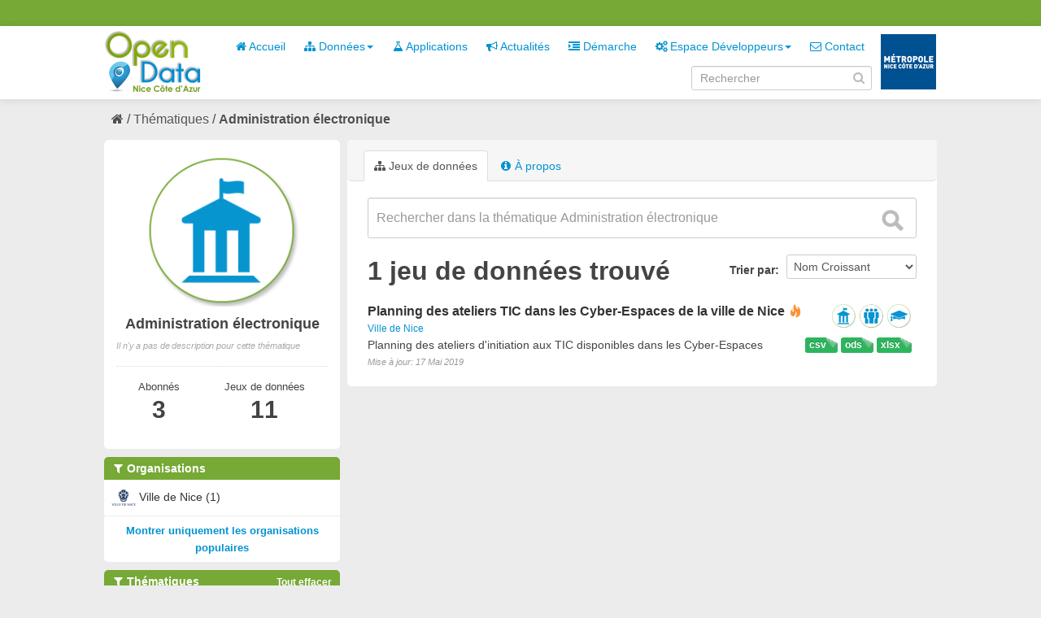

--- FILE ---
content_type: text/html; charset=utf-8
request_url: https://opendata.nicecotedazur.org/data/group/2172ba0f-5f9c-42f7-9722-9b47d002a3bb?res_format=CSV&res_format=xlsx&groups=education&_organization_limit=0&groups=administration-electronique&_groups_limit=0&_res_format_limit=0
body_size: 4525
content:
<!DOCTYPE html>
<!--[if IE 7]> <html lang="fr" class="ie ie7"> <![endif]-->
<!--[if IE 8]> <html lang="fr" class="ie ie8"> <![endif]-->
<!--[if IE 9]> <html lang="fr" class="ie9"> <![endif]-->
<!--[if gt IE 8]><!--> <html lang="fr"> <!--<![endif]-->
  <head>
    <!--[if lte ie 8]><script type="text/javascript" src="/data/fanstatic/vendor/:version:2014-07-29T15:57:18/html5.min.js"></script><![endif]-->
<link rel="stylesheet" type="text/css" href="/data/fanstatic/vendor/:version:2014-07-29T15:57:18/select2/select2.min.css" />
<link rel="stylesheet" type="text/css" href="/data/fanstatic/css/:version:2014-10-23T17:09:05/metropole.css" />
<!--[if ie 7]><link rel="stylesheet" type="text/css" href="/data/fanstatic/vendor/:version:2014-07-29T15:57:18/font-awesome/css/font-awesome-ie7.min.css" /><![endif]-->
<link rel="stylesheet" type="text/css" href="/data/fanstatic/vendor/:version:2014-07-29T15:57:18/jquery-ui/css/jquery-ui.min.css" />

    <meta charset="utf-8" />
      <meta name="generator" content="ckan 2.2a" />
    <title>Administration électronique - Metropole de NICE</title>

    
    
  <link rel="shortcut icon" href="/data/images/icons/favicon.ico" />
    
  <link rel="alternate" type="application/atom+xml" title="Metropole de NICE - Jeux de données  du groupe : Administration électronique" href="/data/feeds/group/administration-electronique.atom" />
<link rel="alternate" type="application/atom+xml" title="Metropole de NICE - Historique récent des révisions" href="/data/revision/list?days=1&amp;format=atom" />

      
    

    
      
      
    
    
  </head>

  
  <body data-site-root="http://opendata.nicecotedazur.org/data/" data-locale-root="http://opendata.nicecotedazur.org/data/" data-api-root="">

    
    

  <header class="account-masthead">
    <div class="container">
      
        <nav class="account not-authed">
          <ul class="unstyled">
            
            <!--<li><a href="/data/user/login">Connexion</a></li>
            <li><a class="sub" href="/data/user/register">S&#39;inscrire</a></li>-->
            <!-- <li><a href="http://opendata.nicecotedazur.org/site//flux-rss.xml" title="Flux RSS"><i class="icon-rss"></i></a></li> -->
             <!--
             

             
                    <li class="language-selector">
                        <a href="/data/fr/group/2172ba0f-5f9c-42f7-9722-9b47d002a3bb?res_format=CSV&amp;res_format=xlsx&amp;groups=education&amp;_organization_limit=0&amp;groups=administration-electronique&amp;_groups_limit=0&amp;_res_format_limit=0" title="Français"><img src="/data/images/fr.jpg" alt="Langue française"/></a>
                    </li>
                    <li class="language-selector">
                        <a href="/data/en/group/2172ba0f-5f9c-42f7-9722-9b47d002a3bb?res_format=CSV&amp;res_format=xlsx&amp;groups=education&amp;_organization_limit=0&amp;groups=administration-electronique&amp;_groups_limit=0&amp;_res_format_limit=0" title="English"><img src="/data/images/en.jpg" alt="English language" style="opacity: 0.6;"/></a>
                    </li>
             -->
            
          </ul>
        </nav>
      
    </div>
  </header>

<header class="masthead">
  
  
  
  <div class="container">
    
    <hgroup class="header-image">

      
        
          <a class="logo" href="/data/"><img src="/data/base/images/logo.png" alt="Metropole de NICE Logo" title="Metropole de NICE Logo" /></a>
        
      

    </hgroup>

    <div class="content">
      <div class="menus">
        
          <nav class="section navigation">
            <ul class="nav nav-pills">
              
              
                
              
              <li><a href="/data/"><i class="icon-home"></i> Accueil</a></li><li class="dropdown "><a href="#" class="dropdown-toggle" data-toggle="dropdown"><i class="icon-sitemap"></i> Données<b class="caret"></b></a><ul class="dropdown-menu"><li><a href="/data/dataset"><i class="icon-sitemap"></i> Tous les jeux de données</a></li><li><a href="/data/organization"><i class="icon-building"></i> Par organisation</a></li><li><a href="/data/group"><i class="icon-tags"></i> Par thématique</a></li></ul></li><li><a href="/data/applications"><i class="icon-beaker"></i> Applications</a></li><li><a href="/data/news"><i class="icon-bullhorn"></i> Actualités</a></li><li><a href="/data/demarche"><i class="icon-indent-right"></i> Démarche</a></li><li class="dropdown "><a href="#" class="dropdown-toggle" data-toggle="dropdown"><i class="icon-cogs"></i> Espace Développeurs<b class="caret"></b></a><ul class="dropdown-menu"><li><a href="/data/developers">Présentation</a></li><li><a href="/data/user/login">Se connecter</a></li></ul></li><li><a href="/data/contact"><i class="icon-envelope-alt"></i> Contact</a></li>
              

              <!--
              ('organizations_index', _('Organizations')),
                ('group_index', _('Groups')),
                ('about', _('About')),
              -->
            </ul>
          </nav>
        
        <br />
        
          <form class="section site-search simple-input form-inline" action="/data/dataset" method="get" name="form_search">
            <div class="field">
              <label for="field-sitewide-search">Rechercher des jeux de données</label>
              <input id="field-sitewide-search" type="text" value="" name="q" placeholder="Rechercher" />
              <i onclick="document.forms['form_search'].submit(); " class="icon-search" id="validate-search-header"></i>
            </div>
          </form>
        
      </div>

    </div>
    <div class="logo_metropole">
      <a href="http://www.nicecotedazur.org/"><img src="/data/images/logo_metropole.png" title="" /></a>
    </div>
  </div>
</header>

  
    <div role="main">
      <div id="content" class="container">
        
          
            
            <div class="flash-messages">
              
            </div>
          

          
            <div class="toolbar">
              
                
              
              
                
                  <ol class="breadcrumb">
                    
<!-- Snippet snippets/home_breadcrumb_item.html start -->

<li class="home"><a href="/data/"><i class="icon-home"></i><span> Accueil</span></a></li>
<!-- Snippet snippets/home_breadcrumb_item.html end -->

                    
  <li><a href="/data/group">Thématiques</a></li>
  <li class="active"><a class=" active" href="/data/group/administration-electronique">Administration électronique</a></li>

                  </ol>
                
              
            </div>
          

          <div class="wrapper">

            
              <div class="btn-group actions">
                
  
  

              </div>
            

            
            
            

            
              <div class="primary">
                
                
  <section class="module">
    
      <header class="module-content page-header">
        <ul class="nav nav-tabs">
          
            <li class="active"><a href="/data/group/administration-electronique"><i class="icon-sitemap"></i> Jeux de données</a></li>
            
            <li><a href="/data/group/about/administration-electronique"><i class="icon-info-sign"></i> À propos</a></li>
          
        </ul>
      </header>
    
    <div class="module-content">
        
  
    
    
<!-- Snippet snippets/search_form.html start -->





  



<form class="search-form" method="get" data-module="select-switch">

  

    <div class="search-input control-group search-giant">
      <input type="text" class="search" name="q" value="" autocomplete="off" placeholder="Rechercher dans la thématique Administration électronique">
      <button type="submit" value="search">
        <i class="icon-search"></i>
        <span>Envoyer</span>
      </button>
    </div>
  

  
    
  

  
    
      <div class="form-select control-group control-order-by">
        <label for="field-order-by">Trier par</label>
        <select id="field-order-by" name="sort">
          
            
              <option value="name asc">Nom Croissant</option>
            
          
            
              <option value="name desc">Nom Décroissant</option>
            
          
            
              <option value="metadata_modified desc">Modifié le</option>
            
          
        </select>
        <button class="btn js-hide" type="submit">Go</button>
      </div>
    
  

  
    
      <h2>
<!-- Snippet snippets/search_result_text.html start -->


  
  
  
  

1 jeu de données trouvé
<!-- Snippet snippets/search_result_text.html end -->
</h2>
    
  

  
    
      <p class="filter-list">
        
      </p>
    
  

</form>




<!-- Snippet snippets/search_form.html end -->

  
  
    
      
<!-- Snippet snippets/package_list.html start -->


  <ul class="dataset-list unstyled">
    
      
<!-- Snippet snippets/package_item.html start -->






<li class="dataset-item">
  
    <div class="dataset-content">
      <h3 class="dataset-heading">
        
        <a href="/data/dataset/planning-des-ateliers-tic-dans-les-cyber-espaces-de-la-ville-de-nice">Planning des ateliers TIC dans les Cyber-Espaces de la ville de Nice</a>
        
        
<!-- Snippet snippets/popular.html start -->


<span class="popular ckan-icon ckan-icon-flame" title="2 vues récentes" xmlns="http://www.w3.org/1999/xhtml">Populaire</span>

<!-- Snippet snippets/popular.html end -->


      </h3>
      
        <span class="dataset-organization">
           <a href="/data/organization/ville-de-nice">Ville de Nice</a>
        </span>
      
      
      <div class="dataset-group">
      
        
        
            <span class="dataset-group-image">
                <a href="/data/group/administration-electronique"><img src="http://opendata.nicecotedazur.org/data/images/themes/administration_30.png" alt="administration-electronique"  title="Administration électronique" width="30"/></a>
            </span>
        
      
        
        
            <span class="dataset-group-image">
                <a href="/data/group/citoyennete"><img src="http://opendata.nicecotedazur.org/data/images/themes/citoyennete_30.png" alt="citoyennete"  title="Citoyenneté" width="30"/></a>
            </span>
        
      
        
        
            <span class="dataset-group-image">
                <a href="/data/group/education"><img src="http://opendata.nicecotedazur.org/data/images/themes/education_30.png" alt="education"  title="Education" width="30"/></a>
            </span>
        
      
      </div>
      
      <ul class="dataset-resources format unstyled">
        
          <li>
            <a href="/data/dataset/planning-des-ateliers-tic-dans-les-cyber-espaces-de-la-ville-de-nice" class="label label-format" property="dc:format" data-format="xlsx">xlsx</a>
          </li>
        
          <li>
            <a href="/data/dataset/planning-des-ateliers-tic-dans-les-cyber-espaces-de-la-ville-de-nice" class="label label-format" property="dc:format" data-format="ods">ods</a>
          </li>
        
          <li>
            <a href="/data/dataset/planning-des-ateliers-tic-dans-les-cyber-espaces-de-la-ville-de-nice" class="label label-format" property="dc:format" data-format="csv">csv</a>
          </li>
        
      </ul>
      

      
        <div class="dataset-note">Planning des ateliers d&#39;initiation aux TIC disponibles dans les Cyber-Espaces
</div>
      
    </div>
    <span class="modified-date">Mise à jour:  17 Mai 2019</span>
  
</li>
<!-- Snippet snippets/package_item.html end -->

    
  </ul>

<!-- Snippet snippets/package_list.html end -->

    
  
  
    
  

    </div>
  </section>

              </div>
            

            
              <aside class="secondary">
                
                
  
  <div class="module context-info">
    <section class="module-content">
      <div class="image">
        <a href="">
          <img src="http://opendata.nicecotedazur.org/data/images/themes/administration.png" width="190" height="118" alt="administration-electronique" />
        </a>
      </div>
      <h1 class="heading">Administration électronique</h1>
      
        <p class="empty">Il n&#39;y a pas de description pour cette thématique</p>
      
      <div class="nums">
        <dl class="sm">
          <dt>Abonnés</dt>
          <dd><span>3<span></dd>
        </dl>
       <dl class="md">
          <dt>Jeux de données</dt>
          <dd><span>11<span></dd>
        </dl>
      </div>
      <div class="follow_button">
        
      </div>
    </section>
  </div>

  
    
<!-- Snippet snippets/facet_list.html start -->


  
    <section class="module module-narrow module-shallow">
      <h2 class="module-heading">
        <i class="icon-medium icon-filter"></i>
        Organisations
        
        
            
        
      </h2>
      
        <nav>
          <ul class="unstyled nav nav-simple nav-facet">
            
              
              
              
              
                <li class="nav-item">
                  <a href="/data/group/2172ba0f-5f9c-42f7-9722-9b47d002a3bb?groups=education&amp;_organization_limit=0&amp;groups=administration-electronique&amp;_groups_limit=0&amp;organization=ville-de-nice&amp;res_format=CSV&amp;res_format=xlsx&amp;_res_format_limit=0">
                    
                      <img src="http://opendata.nicecotedazur.org/data/images/organisations/nice_30.png" alt="Ville de Nice" title="Ville de Nice" width="30" />
                    
                    <span>Ville de Nice (1)</span>
                  </a>
                </li>
            
          </ul>
        </nav>
        <p class="module-footer">
          
            <a href="/data/group/2172ba0f-5f9c-42f7-9722-9b47d002a3bb?res_format=CSV&amp;res_format=xlsx&amp;groups=education&amp;groups=administration-electronique&amp;_groups_limit=0&amp;_res_format_limit=0" class="read-more">Montrer uniquement les organisations populaires</a>
          
        </p>
      
    </section>
  

<!-- Snippet snippets/facet_list.html end -->

  
    
<!-- Snippet snippets/facet_list.html start -->


  
    <section class="module module-narrow module-shallow">
      <h2 class="module-heading">
        <i class="icon-medium icon-filter"></i>
        Thématiques
        
        
            
                <a href="/data/group/2172ba0f-5f9c-42f7-9722-9b47d002a3bb?res_format=CSV&amp;res_format=xlsx&amp;_organization_limit=0&amp;_groups_limit=0&amp;_res_format_limit=0" class="action">Tout effacer</a>
                
            
        
            
        
            
        
      </h2>
      
        <nav>
          <ul class="unstyled nav nav-simple nav-facet">
            
              
              
              
              
                <li class="nav-item active">
                  <a href="/data/group/2172ba0f-5f9c-42f7-9722-9b47d002a3bb?res_format=CSV&amp;res_format=xlsx&amp;_organization_limit=0&amp;groups=administration-electronique&amp;_groups_limit=0&amp;_res_format_limit=0">
                    
                      <img src="http://opendata.nicecotedazur.org/data/images/themes/education_30.png" alt="Education" title="Education" width="30" />
                    
                    <span>Education (1)</span>
                  </a>
                </li>
            
              
              
              
              
                <li class="nav-item">
                  <a href="/data/group/2172ba0f-5f9c-42f7-9722-9b47d002a3bb?groups=citoyennete&amp;groups=education&amp;_organization_limit=0&amp;groups=administration-electronique&amp;_groups_limit=0&amp;res_format=CSV&amp;res_format=xlsx&amp;_res_format_limit=0">
                    
                      <img src="http://opendata.nicecotedazur.org/data/images/themes/citoyennete_30.png" alt="Citoyenneté" title="Citoyenneté" width="30" />
                    
                    <span>Citoyenneté (1)</span>
                  </a>
                </li>
            
              
              
              
              
                <li class="nav-item active">
                  <a href="/data/group/2172ba0f-5f9c-42f7-9722-9b47d002a3bb?res_format=CSV&amp;res_format=xlsx&amp;groups=education&amp;_organization_limit=0&amp;_groups_limit=0&amp;_res_format_limit=0">
                    
                      <img src="http://opendata.nicecotedazur.org/data/images/themes/administration_30.png" alt="Administration électronique" title="Administration électronique" width="30" />
                    
                    <span>Administration électronique (1)</span>
                  </a>
                </li>
            
          </ul>
        </nav>
        <p class="module-footer">
          
            <a href="/data/group/2172ba0f-5f9c-42f7-9722-9b47d002a3bb?res_format=CSV&amp;res_format=xlsx&amp;groups=education&amp;_organization_limit=0&amp;groups=administration-electronique&amp;_res_format_limit=0" class="read-more">Montrer uniquement les thématiques populaires</a>
          
        </p>
      
    </section>
  

<!-- Snippet snippets/facet_list.html end -->

  
    
<!-- Snippet snippets/facet_list.html start -->


  
    <section class="module module-narrow module-shallow">
      <h2 class="module-heading">
        <i class="icon-medium icon-filter"></i>
        Mots-clés
        
        
            
        
            
        
            
        
            
        
            
        
            
        
            
        
            
        
            
        
            
        
      </h2>
      
        <nav>
          <ul class="unstyled nav nav-simple nav-facet">
            
              
              
              
              
                <li class="nav-item">
                  <a href="/data/group/2172ba0f-5f9c-42f7-9722-9b47d002a3bb?groups=education&amp;_organization_limit=0&amp;groups=administration-electronique&amp;_groups_limit=0&amp;res_format=CSV&amp;res_format=xlsx&amp;_res_format_limit=0&amp;tags=tablettes">
                    
                    <span>tablettes (1)</span>
                  </a>
                </li>
            
              
              
              
              
                <li class="nav-item">
                  <a href="/data/group/2172ba0f-5f9c-42f7-9722-9b47d002a3bb?groups=education&amp;_organization_limit=0&amp;groups=administration-electronique&amp;_groups_limit=0&amp;res_format=CSV&amp;res_format=xlsx&amp;_res_format_limit=0&amp;tags=tablette">
                    
                    <span>tablette (1)</span>
                  </a>
                </li>
            
              
              
              
              
                <li class="nav-item">
                  <a href="/data/group/2172ba0f-5f9c-42f7-9722-9b47d002a3bb?groups=education&amp;_organization_limit=0&amp;groups=administration-electronique&amp;_groups_limit=0&amp;res_format=CSV&amp;res_format=xlsx&amp;_res_format_limit=0&amp;tags=public">
                    
                    <span>public (1)</span>
                  </a>
                </li>
            
              
              
              
              
                <li class="nav-item">
                  <a href="/data/group/2172ba0f-5f9c-42f7-9722-9b47d002a3bb?groups=education&amp;_organization_limit=0&amp;groups=administration-electronique&amp;_groups_limit=0&amp;res_format=CSV&amp;res_format=xlsx&amp;_res_format_limit=0&amp;tags=num%C3%A9rique">
                    
                    <span>numérique (1)</span>
                  </a>
                </li>
            
              
              
              
              
                <li class="nav-item">
                  <a href="/data/group/2172ba0f-5f9c-42f7-9722-9b47d002a3bb?tags=informatique&amp;groups=education&amp;_organization_limit=0&amp;groups=administration-electronique&amp;_groups_limit=0&amp;res_format=CSV&amp;res_format=xlsx&amp;_res_format_limit=0">
                    
                    <span>informatique (1)</span>
                  </a>
                </li>
            
              
              
              
              
                <li class="nav-item">
                  <a href="/data/group/2172ba0f-5f9c-42f7-9722-9b47d002a3bb?tags=espaces&amp;groups=education&amp;_organization_limit=0&amp;groups=administration-electronique&amp;_groups_limit=0&amp;res_format=CSV&amp;res_format=xlsx&amp;_res_format_limit=0">
                    
                    <span>espaces (1)</span>
                  </a>
                </li>
            
              
              
              
              
                <li class="nav-item">
                  <a href="/data/group/2172ba0f-5f9c-42f7-9722-9b47d002a3bb?tags=espace&amp;groups=education&amp;_organization_limit=0&amp;groups=administration-electronique&amp;_groups_limit=0&amp;res_format=CSV&amp;res_format=xlsx&amp;_res_format_limit=0">
                    
                    <span>espace (1)</span>
                  </a>
                </li>
            
              
              
              
              
                <li class="nav-item">
                  <a href="/data/group/2172ba0f-5f9c-42f7-9722-9b47d002a3bb?tags=cyber&amp;groups=education&amp;_organization_limit=0&amp;groups=administration-electronique&amp;_groups_limit=0&amp;res_format=CSV&amp;res_format=xlsx&amp;_res_format_limit=0">
                    
                    <span>cyber (1)</span>
                  </a>
                </li>
            
              
              
              
              
                <li class="nav-item">
                  <a href="/data/group/2172ba0f-5f9c-42f7-9722-9b47d002a3bb?groups=education&amp;_organization_limit=0&amp;groups=administration-electronique&amp;_groups_limit=0&amp;res_format=CSV&amp;tags=atelier&amp;res_format=xlsx&amp;_res_format_limit=0">
                    
                    <span>atelier (1)</span>
                  </a>
                </li>
            
              
              
              
              
                <li class="nav-item">
                  <a href="/data/group/2172ba0f-5f9c-42f7-9722-9b47d002a3bb?groups=education&amp;_organization_limit=0&amp;groups=administration-electronique&amp;_groups_limit=0&amp;res_format=CSV&amp;res_format=xlsx&amp;_res_format_limit=0&amp;tags=apprendre">
                    
                    <span>apprendre (1)</span>
                  </a>
                </li>
            
          </ul>
        </nav>
        <p class="module-footer">
          
            
            
              
            
            <a href="/data/group/2172ba0f-5f9c-42f7-9722-9b47d002a3bb?res_format=CSV&amp;res_format=xlsx&amp;groups=education&amp;_organization_limit=0&amp;groups=administration-electronique&amp;_groups_limit=0&amp;_res_format_limit=0&amp;_tags_limit=0" class="read-more">Montrer plus de mots-clés</a>
          
        </p>
      
    </section>
  

<!-- Snippet snippets/facet_list.html end -->

  
    
<!-- Snippet snippets/facet_list.html start -->


  
    <section class="module module-narrow module-shallow">
      <h2 class="module-heading">
        <i class="icon-medium icon-filter"></i>
        Formats
        
        
            
                <a href="/data/group/2172ba0f-5f9c-42f7-9722-9b47d002a3bb?groups=education&amp;_organization_limit=0&amp;groups=administration-electronique&amp;_groups_limit=0&amp;_res_format_limit=0" class="action">Tout effacer</a>
                
            
        
            
        
            
        
      </h2>
      
        <nav>
          <ul class="unstyled nav nav-simple nav-facet">
            
              
              
              
              
                <li class="nav-item active">
                  <a href="/data/group/2172ba0f-5f9c-42f7-9722-9b47d002a3bb?res_format=CSV&amp;groups=education&amp;_organization_limit=0&amp;groups=administration-electronique&amp;_groups_limit=0&amp;_res_format_limit=0">
                    
                    <span>xlsx (1)</span>
                  </a>
                </li>
            
              
              
              
              
                <li class="nav-item">
                  <a href="/data/group/2172ba0f-5f9c-42f7-9722-9b47d002a3bb?res_format=ods&amp;groups=education&amp;_organization_limit=0&amp;groups=administration-electronique&amp;_groups_limit=0&amp;res_format=CSV&amp;res_format=xlsx&amp;_res_format_limit=0">
                    
                    <span>ods (1)</span>
                  </a>
                </li>
            
              
              
              
              
                <li class="nav-item active">
                  <a href="/data/group/2172ba0f-5f9c-42f7-9722-9b47d002a3bb?res_format=xlsx&amp;groups=education&amp;_organization_limit=0&amp;groups=administration-electronique&amp;_groups_limit=0&amp;_res_format_limit=0">
                    
                    <span>CSV (1)</span>
                  </a>
                </li>
            
          </ul>
        </nav>
        <p class="module-footer">
          
            <a href="/data/group/2172ba0f-5f9c-42f7-9722-9b47d002a3bb?res_format=CSV&amp;res_format=xlsx&amp;groups=education&amp;_organization_limit=0&amp;groups=administration-electronique&amp;_groups_limit=0" class="read-more">Montrer uniquement les formats populaires</a>
          
        </p>
      
    </section>
  

<!-- Snippet snippets/facet_list.html end -->

  
    
<!-- Snippet snippets/facet_list.html start -->


  

<!-- Snippet snippets/facet_list.html end -->

  

              </aside>
            
          </div>
        
      </div>
    </div>
  
    <footer class="site-footer">
  <div class="container">
    
      <nav class="footer-links row-fluid">
        
          <ul class="unstyled row-fluid">
            
              
              <li><a href="http://opendata.nicecotedazur.org/site/flux-rss.xml" title="Flux RSS"><i class="icon-rss"></i>  RSS</a></li>
              <li><a href="http://opendata.nicecotedazur.org/site/mentions">Mentions légales</a></li>
              <li><a href="http://opendata.nicecotedazur.org/site/cgu">CGU</a></li>
              <li><a href="http://opendata.nicecotedazur.org/site/partners">Partenaires</a></li>
              <li><a href="http://opendata.nicecotedazur.org/site/faq">FAQ</a></li>
              <li><a href="http://opendata.nicecotedazur.org/site/sitemap">Plan du site</a></li>
              <li><a href="http://opendata.nicecotedazur.org/site/contact">Contact</a></li>
              <li><a title="" href="http://www.nicecotedazur.org/">Site web Métropole</a></li>
            
          </ul>
        
      </nav>

    
  </div>

  
    
  
</footer>
  
    
    
    
        
    
  
      <script type="text/javascript" src="/data/scripts/matomo.js"></script>
    

      
  <script>document.getElementsByTagName('html')[0].className += ' js';</script>
<script type="text/javascript" src="/data/fanstatic/vendor/:version:2014-07-29T15:57:18/jquery.min.js"></script>
<script type="text/javascript" src="/data/fanstatic/vendor/:version:2014-07-29T15:57:18/:bundle:bootstrap/js/bootstrap.min.js;jed.min.js;jquery-ui/js/jquery-ui.min.js;autocomplete-search.js;select2/select2.min.js"></script>
<script type="text/javascript" src="/data/fanstatic/base/:version:2014-06-24T17:09:38/:bundle:plugins/jquery.inherit.min.js;plugins/jquery.proxy-all.min.js;plugins/jquery.url-helpers.min.js;plugins/jquery.date-helpers.min.js;plugins/jquery.cookie.js;plugins/jquery.slug.min.js;plugins/jquery.slug-preview.min.js;plugins/jquery.truncator.min.js;plugins/jquery.form-warning.min.js;sandbox.min.js;module.min.js;pubsub.min.js;client.min.js;notify.min.js;i18n.min.js;main.min.js;modules/select-switch.min.js;modules/slug-preview.min.js;modules/basic-form.min.js;modules/confirm-action.min.js;modules/confirm-licence.js;modules/api-info.min.js;modules/autocomplete.min.js;modules/custom-fields.min.js;modules/related-item.min.js;modules/data-viewer.min.js;modules/resource-form.min.js;modules/resource-upload-field.min.js;modules/resource-reorder.js;modules/follow.min.js;modules/activity-stream.min.js;modules/dashboard.min.js;modules/media-grid.js;modules/table-toggle-more.min.js"></script>
<script type="text/javascript" src="/data/fanstatic/base/:version:2014-06-24T17:09:38/tracking.min.js"></script></body>
</html>